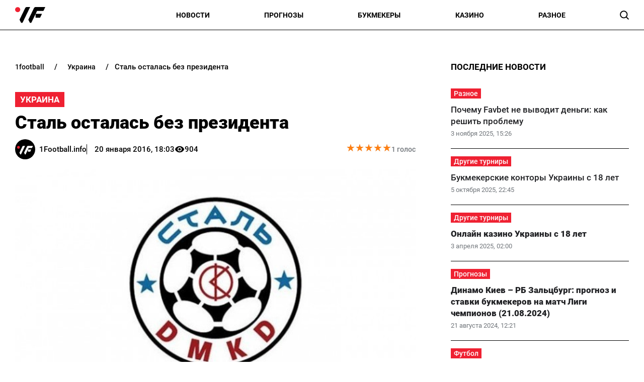

--- FILE ---
content_type: text/html; charset=utf-8
request_url: https://1football.info/bookmaker/6218-stal-ostalas-bez-prezidenta.html
body_size: 19073
content:
<!DOCTYPE html><html lang="ru" prefix="og: https://ogp.me/ns#"><head><meta charset="utf-8"><meta name="viewport" content="width=device-width, initial-scale=1">
    <link rel="preconnect" href="https://www.googletagmanager.com" crossorigin="anonymous">
    <meta name="robots" content="index, follow, max-image-preview:large, max-snippet:-1">
    <link rel="canonical" href="https://1football.info/bookmaker/6218-stal-ostalas-bez-prezidenta.html">
    <title>Сталь осталась без президента - 1Football.info</title>
    <meta name="description" content="18-го января в Днепродзержинске в помещении спорткомплекса Дзержинка состоялось внеочередное собрание ОО ФК Сталь Днепродзержинск, на котором было принято важное решение.">
    <meta name="keywords" content="">
    <meta name="news_keywords" content="сталь, упл">

    <link rel="preload" fetchpriority="high" as="image" href="https://1football.info/data/bookmaker/news_b/ce27081a08d801e9d091648a6cd5e3b7.jpg">
    <link rel="preload" as="image" href="https://1football.info/img/1football-logo.svg">
    <link rel="preload" as="image" href="https://1football.info/img/avatars/1footballavatar.svg">
    <link rel="preload" href="https://1football.info/templates/1football/fonts/Roboto/Roboto-Regular.woff2" fetchpriority="low" as="font" type="font/woff2" crossorigin="anonymous">
    <link rel="preload" href="https://1football.info/templates/1football/fonts/Roboto/Roboto-Medium.woff2" fetchpriority="low" as="font" type="font/woff2" crossorigin="anonymous">
    <link rel="preload" href="https://1football.info/templates/1football/fonts/Roboto/Roboto-Bold.woff2" fetchpriority="low" as="font" type="font/woff2" crossorigin="anonymous">
    <link rel="preload" href="https://1football.info/templates/1football/fonts/Roboto/Roboto-Black.woff2" fetchpriority="low" as="font" type="font/woff2" crossorigin="anonymous">

    <meta name="twitter:card" content="summary_large_image">
    <meta name="twitter:title" content="Сталь осталась без президента">
    <meta name="twitter:description" content="18-го января в Днепродзержинске в помещении спорткомплекса Дзержинка состоялось внеочередное собрание ОО ФК Сталь Днепродзержинск, на котором было принято важное решение.">
    <meta name="twitter:image" content="https://1football.info/data/bookmaker/news_b/ce27081a08d801e9d091648a6cd5e3b7.jpg">
    <meta property="og:url" content="https://1football.info/bookmaker/6218-stal-ostalas-bez-prezidenta.html">
    <meta property="og:title" content="Сталь осталась без президента">
    <meta property="og:description" content="18-го января в Днепродзержинске в помещении спорткомплекса Дзержинка состоялось внеочередное собрание ОО ФК Сталь Днепродзержинск, на котором было принято важное решение.">
    <meta property="og:image" content="https://1football.info/data/bookmaker/news_b/ce27081a08d801e9d091648a6cd5e3b7.jpg">
    <meta property="og:image:secure_url" content="https://1football.info/data/bookmaker/news_b/ce27081a08d801e9d091648a6cd5e3b7.jpg">
    <meta property="og:image:width" content="600">
    <meta property="og:image:height" content="342">
    <meta property="og:type" content="article">
    <meta property="article:published_time" content="2016-01-20T18:03:43+02:00">
    <meta property="article:modified_time" content="2016-01-20T18:03:43+02:00">
    <meta property="article:section" content="Украина">
    <meta property="article:tag" content="Сталь Д">
    <meta property="og:site_name" content="1Football.info">
    <meta property="og:locale" content="ru_UA">
    <meta property="og:locale:alternate" content="uk_UA">
    <link rel="image_src" href="https://1football.info/data/bookmaker/news_b/ce27081a08d801e9d091648a6cd5e3b7.jpg">
    <script type="application/ld+json">[{"@context":"https:\/\/schema.org","@type":"WebSite","name":"1Football","url":"https:\/\/1football.info","inLanguage":"ru","isAccessibleForFree":true,"potentialAction":{"@type":"SearchAction","target":"https:\/\/1football.info\/search?term={search_term_string}","query-input":"required name=search_term_string"},"author":{"@context":"https:\/\/schema.org","@type":"NewsMediaOrganization","name":"1Football","slogan":"Первый футбольный","description":"1Football – Последние свежие новости футбола Украины сегодня. Украинский сайт про футбол, и профессиональный спорт.","url":"https:\/\/1football.info","logo":{"@type":"ImageObject","url":"https:\/\/1football.info\/img\/1football-logo.svg","width":"742","height":"105"},"image":{"@type":"ImageObject","url":"https:\/\/1football.info\/img\/1football-logo.svg","width":"742","height":"105"},"email":"info@1football.info","telephone":"+38-044-534-45-59","address":{"@type":"PostalAddress","addressCountry":"UA","addressLocality":"Киев","postalCode":"03067","streetAddress":"ул. Гарматная, 25"},"contactPoint":{"@type":"ContactPoint","telephone":"+38-044-534-45-59","email":"info@1football.info","contactType":"headquarters","areaServed":"UA","availableLanguage":["uk","ru","en"]},"foundingDate":"2014-01-01","publishingPrinciples":"https:\/\/1football.info\/editorial-policy","actionableFeedbackPolicy":"https:\/\/1football.info\/editorial-policy","correctionsPolicy":"https:\/\/1football.info\/editorial-policy","ethicsPolicy":"https:\/\/1football.info\/editorial-policy","missionCoveragePrioritiesPolicy":"https:\/\/1football.info\/editorial-policy","verificationFactCheckingPolicy":"https:\/\/1football.info\/editorial-policy","unnamedSourcesPolicy":"https:\/\/1football.info\/editorial-policy"},"creator":{"@context":"https:\/\/schema.org","@type":"NewsMediaOrganization","name":"1Football","slogan":"Первый футбольный","description":"1Football – Последние свежие новости футбола Украины сегодня. Украинский сайт про футбол, и профессиональный спорт.","url":"https:\/\/1football.info","logo":{"@type":"ImageObject","url":"https:\/\/1football.info\/img\/1football-logo.svg","width":"742","height":"105"},"image":{"@type":"ImageObject","url":"https:\/\/1football.info\/img\/1football-logo.svg","width":"742","height":"105"},"email":"info@1football.info","telephone":"+38-044-534-45-59","address":{"@type":"PostalAddress","addressCountry":"UA","addressLocality":"Киев","postalCode":"03067","streetAddress":"ул. Гарматная, 25"},"contactPoint":{"@type":"ContactPoint","telephone":"+38-044-534-45-59","email":"info@1football.info","contactType":"headquarters","areaServed":"UA","availableLanguage":["uk","ru","en"]},"foundingDate":"2014-01-01","publishingPrinciples":"https:\/\/1football.info\/editorial-policy","actionableFeedbackPolicy":"https:\/\/1football.info\/editorial-policy","correctionsPolicy":"https:\/\/1football.info\/editorial-policy","ethicsPolicy":"https:\/\/1football.info\/editorial-policy","missionCoveragePrioritiesPolicy":"https:\/\/1football.info\/editorial-policy","verificationFactCheckingPolicy":"https:\/\/1football.info\/editorial-policy","unnamedSourcesPolicy":"https:\/\/1football.info\/editorial-policy"},"publisher":{"@context":"https:\/\/schema.org","@type":"NewsMediaOrganization","name":"1Football","slogan":"Первый футбольный","description":"1Football – Последние свежие новости футбола Украины сегодня. Украинский сайт про футбол, и профессиональный спорт.","url":"https:\/\/1football.info","logo":{"@type":"ImageObject","url":"https:\/\/1football.info\/img\/1football-logo.svg","width":"742","height":"105"},"image":{"@type":"ImageObject","url":"https:\/\/1football.info\/img\/1football-logo.svg","width":"742","height":"105"},"email":"info@1football.info","telephone":"+38-044-534-45-59","address":{"@type":"PostalAddress","addressCountry":"UA","addressLocality":"Киев","postalCode":"03067","streetAddress":"ул. Гарматная, 25"},"contactPoint":{"@type":"ContactPoint","telephone":"+38-044-534-45-59","email":"info@1football.info","contactType":"headquarters","areaServed":"UA","availableLanguage":["uk","ru","en"]},"foundingDate":"2014-01-01","publishingPrinciples":"https:\/\/1football.info\/editorial-policy","actionableFeedbackPolicy":"https:\/\/1football.info\/editorial-policy","correctionsPolicy":"https:\/\/1football.info\/editorial-policy","ethicsPolicy":"https:\/\/1football.info\/editorial-policy","missionCoveragePrioritiesPolicy":"https:\/\/1football.info\/editorial-policy","verificationFactCheckingPolicy":"https:\/\/1football.info\/editorial-policy","unnamedSourcesPolicy":"https:\/\/1football.info\/editorial-policy"},"publishingPrinciples":"https:\/\/1football.info\/editorial-policy","copyrightHolder":{"@type":"NewsMediaOrganization","name":"1Football","url":"https:\/\/1football.info","logo":{"@type":"ImageObject","url":"https:\/\/1football.info\/img\/1football-logo.svg","width":"742","height":"105"}},"copyrightYear":"2014"},{"@context":"https:\/\/schema.org","@type":"Organization","name":"1Football","slogan":"Первый футбольный","description":"1Football – Последние свежие новости футбола Украины сегодня. Украинский сайт про футбол, и профессиональный спорт.","url":"https:\/\/1football.info","logo":{"@type":"ImageObject","url":"https:\/\/1football.info\/img\/1football-logo.svg","width":"742","height":"105"},"image":{"@type":"ImageObject","url":"https:\/\/1football.info\/img\/1football-logo.svg","width":"742","height":"105"},"email":"info@1football.info","telephone":"+38-044-534-45-59","address":{"@type":"PostalAddress","addressCountry":"UA","addressLocality":"Киев","postalCode":"03067","streetAddress":"ул. Гарматная, 25"},"contactPoint":{"@type":"ContactPoint","telephone":"+38-044-534-45-59","email":"info@1football.info","contactType":"headquarters","areaServed":"UA","availableLanguage":["uk","ru","en"]},"foundingDate":"2014-01-01","publishingPrinciples":"https:\/\/1football.info\/editorial-policy"},{"@context":"https:\/\/schema.org","@type":"NewsMediaOrganization","name":"1Football","slogan":"Первый футбольный","description":"1Football – Последние свежие новости футбола Украины сегодня. Украинский сайт про футбол, и профессиональный спорт.","url":"https:\/\/1football.info","logo":{"@type":"ImageObject","url":"https:\/\/1football.info\/img\/1football-logo.svg","width":"742","height":"105"},"image":{"@type":"ImageObject","url":"https:\/\/1football.info\/img\/1football-logo.svg","width":"742","height":"105"},"email":"info@1football.info","telephone":"+38-044-534-45-59","address":{"@type":"PostalAddress","addressCountry":"UA","addressLocality":"Киев","postalCode":"03067","streetAddress":"ул. Гарматная, 25"},"contactPoint":{"@type":"ContactPoint","telephone":"+38-044-534-45-59","email":"info@1football.info","contactType":"headquarters","areaServed":"UA","availableLanguage":["uk","ru","en"]},"foundingDate":"2014-01-01","publishingPrinciples":"https:\/\/1football.info\/editorial-policy","actionableFeedbackPolicy":"https:\/\/1football.info\/editorial-policy","correctionsPolicy":"https:\/\/1football.info\/editorial-policy","ethicsPolicy":"https:\/\/1football.info\/editorial-policy","missionCoveragePrioritiesPolicy":"https:\/\/1football.info\/editorial-policy","verificationFactCheckingPolicy":"https:\/\/1football.info\/editorial-policy","unnamedSourcesPolicy":"https:\/\/1football.info\/editorial-policy"},{"@context":"https:\/\/schema.org","@type":"Article","mainEntityOfPage":{"@type":"WebPage","@id":"https:\/\/1football.info\/bookmaker\/6218-stal-ostalas-bez-prezidenta.html"},"url":"https:\/\/1football.info\/bookmaker\/6218-stal-ostalas-bez-prezidenta.html","inLanguage":"ru","headline":"Сталь осталась без президента","description":"18-го января в Днепродзержинске в помещении спорткомплекса Дзержинка состоялось внеочередное собрание ОО ФК Сталь Днепродзержинск, на котором было принято важное решение.","articleSection":"Украина","image":{"@type":"ImageObject","url":"https:\/\/1football.info\/data\/bookmaker\/news_b\/ce27081a08d801e9d091648a6cd5e3b7.jpg","width":"600","height":"342"},"dateCreated":"2016-01-20T18:03:43+02:00","datePublished":"2016-01-20T18:03:43+02:00","dateModified":"2016-01-20T18:03:43+02:00","isAccessibleForFree":true,"articleBody":"Перед присутствующими выступил вице-президент ФК Сталь Богдан Наполов, который рассказал о том, что Вардан Исраелян не выполняет возложенные на него Уставом клуба обязанности.\n&nbsp;\n&quot;Прежде всего, Исраелян так и не обеспечил финансирование клуба, из-за чего работникам ФК Сталь не выплачены средства за ноябрь и декабрь 2015 г., также у клуба имеются значительные задолженности по выплате премиальных и другие долги. На контакт Исраелян с представителями клуба не идет и всяческим образом препятствует решению вопросов, связанных с дальнейшим функционированием Стали.\n&nbsp;\nЧитайте также: Сталь вышла из отпуска без Мазяра\n&nbsp;\nВ свете всего вышесказанного Богданом Наполовым по итогам собрания было принято решение об освобождении Вардана Исраеляна с должности президента днепродзержинского клуба и исключении из членов Клуба&quot;, - сообщает пресс-служба Стали.\n&nbsp;\nНапомним, днепродзержинский клуб в последнее время испытывает финансовые трудности. Сообщалось, что Сталь может прекратить существование, а уже теперь экс- президент клуба Вардан Исраелян объявил о назначении на должность главного тренера Эрика ван дер Меера.\n","wordCount":149,"author":{"@type":"Person","name":"1Football.info","url":"https:\/\/1football.info\/author\/1football","image":"https:\/\/1football.info\/img\/avatars\/1footballavatar.svg"},"publisher":{"@type":"NewsMediaOrganization","name":"1Football","url":"https:\/\/1football.info","logo":{"@type":"ImageObject","url":"https:\/\/1football.info\/img\/1football-logo.svg","width":"742","height":"105"},"image":{"@type":"ImageObject","url":"https:\/\/1football.info\/img\/1football-logo.svg","width":"742","height":"105"},"email":"info@1football.info","telephone":"+38-044-534-45-59","address":{"@type":"PostalAddress","addressCountry":"UA","addressLocality":"Киев","postalCode":"03067","streetAddress":"ул. Гарматная, 25"},"contactPoint":{"@type":"ContactPoint","telephone":"+38-044-534-45-59","email":"info@1football.info","contactType":"headquarters","areaServed":"UA","availableLanguage":["uk","ru","en"]},"foundingDate":"2014-01-01","publishingPrinciples":"https:\/\/1football.info\/editorial-policy"},"interactionStatistic":{"@type":"InteractionCounter","interactionType":{"@type":"ViewAction"},"userInteractionCount":"904"}},{"@context":"https:\/\/schema.org","@type":"CreativeWorkSeries","name":"Сталь осталась без президента","aggregateRating":{"@type":"AggregateRating","ratingValue":"5","ratingCount":"1","bestRating":"5","worstRating":"1"}},{"@context":"https:\/\/schema.org","@type":"ProfilePage","inLanguage":"ru","mainEntity":{"@type":"Person","name":"1Football.info","url":"https:\/\/1football.info\/author\/1football","image":"https:\/\/1football.info\/img\/avatars\/1footballavatar.svg","@id":"https:\/\/1football.info\/author\/1football","identifier":"2","alternateName":"1football"},"url":"https:\/\/1football.info\/author\/1football"}]</script>
    <link rel="alternate" type="application/rss+xml" title="1Football.info :: лента новостей" href="https://1football.info/rss.ru.xml">
    <link rel="apple-touch-icon" sizes="57x57" href="https://1football.info/templates/1football/fav/apple-icon-57x57.png">
    <link rel="apple-touch-icon" sizes="60x60" href="https://1football.info/templates/1football/fav/apple-icon-60x60.png">
    <link rel="apple-touch-icon" sizes="72x72" href="https://1football.info/templates/1football/fav/apple-icon-72x72.png">
    <link rel="apple-touch-icon" sizes="76x76" href="https://1football.info/templates/1football/fav/apple-icon-76x76.png">
    <link rel="apple-touch-icon" sizes="114x114" href="https://1football.info/templates/1football/fav/apple-icon-114x114.png">
    <link rel="apple-touch-icon" sizes="120x120" href="https://1football.info/templates/1football/fav/apple-icon-120x120.png">
    <link rel="apple-touch-icon" sizes="144x144" href="https://1football.info/templates/1football/fav/apple-icon-144x144.png">
    <link rel="apple-touch-icon" sizes="152x152" href="https://1football.info/templates/1football/fav/apple-icon-152x152.png">
    <link rel="apple-touch-icon" sizes="180x180" href="https://1football.info/templates/1football/fav/apple-icon-180x180.png">
    <link rel="icon" type="image/png" sizes="192x192"  href="https://1football.info/templates/1football/fav/android-icon-192x192.png">
    <link rel="icon" type="image/png" sizes="32x32" href="https://1football.info/templates/1football/fav/favicon-32x32.png">
    <link rel="icon" type="image/png" sizes="96x96" href="https://1football.info/templates/1football/fav/favicon-96x96.png">
    <link rel="icon" type="image/png" sizes="16x16" href="https://1football.info/templates/1football/fav/favicon-16x16.png">
    <meta name="msapplication-TileColor" content="#ffffff">
    <meta name="msapplication-TileImage" content="https://1football.info/templates/1football/fav/ms-icon-144x144.png">
    <meta name="theme-color" content="#ffffff">

<style>@font-face{font-family:Roboto;src:url('/templates/1football/fonts/Roboto/Roboto-BlackItalic.eot');src:local('Roboto Black Italic'),local('Roboto-BlackItalic'),url('/templates/1football/fonts/Roboto/Roboto-BlackItalic.eot?#iefix') format('embedded-opentype'),url('/templates/1football/fonts/Roboto/Roboto-BlackItalic.woff2') format('woff2'),url('/templates/1football/fonts/Roboto/Roboto-BlackItalic.woff') format('woff'),url('/templates/1football/fonts/Roboto/Roboto-BlackItalic.ttf') format('truetype');font-weight:900;font-style:italic;font-display:swap}@font-face{font-family:Roboto;src:url('/templates/1football/fonts/Roboto/Roboto-Bold.eot');src:local('Roboto Bold'),local('Roboto-Bold'),url('/templates/1football/fonts/Roboto/Roboto-Bold.eot?#iefix') format('embedded-opentype'),url('/templates/1football/fonts/Roboto/Roboto-Bold.woff2') format('woff2'),url('/templates/1football/fonts/Roboto/Roboto-Bold.woff') format('woff'),url('/templates/1football/fonts/Roboto/Roboto-Bold.ttf') format('truetype');font-weight:700;font-style:normal;font-display:swap}@font-face{font-family:Roboto;src:url('/templates/1football/fonts/Roboto/Roboto-BoldItalic.eot');src:local('Roboto Bold Italic'),local('Roboto-BoldItalic'),url('/templates/1football/fonts/Roboto/Roboto-BoldItalic.eot?#iefix') format('embedded-opentype'),url('/templates/1football/fonts/Roboto/Roboto-BoldItalic.woff2') format('woff2'),url('/templates/1football/fonts/Roboto/Roboto-BoldItalic.woff') format('woff'),url('/templates/1football/fonts/Roboto/Roboto-BoldItalic.ttf') format('truetype');font-weight:700;font-style:italic;font-display:swap}@font-face{font-family:Roboto;src:url('/templates/1football/fonts/Roboto/Roboto-LightItalic.eot');src:local('Roboto Light Italic'),local('Roboto-LightItalic'),url('/templates/1football/fonts/Roboto/Roboto-LightItalic.eot?#iefix') format('embedded-opentype'),url('/templates/1football/fonts/Roboto/Roboto-LightItalic.woff2') format('woff2'),url('/templates/1football/fonts/Roboto/Roboto-LightItalic.woff') format('woff'),url('/templates/1football/fonts/Roboto/Roboto-LightItalic.ttf') format('truetype');font-weight:300;font-style:italic;font-display:swap}@font-face{font-family:Roboto;src:url('/templates/1football/fonts/Roboto/Roboto-Regular.eot');src:local('Roboto'),local('Roboto-Regular'),url('/templates/1football/fonts/Roboto/Roboto-Regular.eot?#iefix') format('embedded-opentype'),url('/templates/1football/fonts/Roboto/Roboto-Regular.woff2') format('woff2'),url('/templates/1football/fonts/Roboto/Roboto-Regular.woff') format('woff'),url('/templates/1football/fonts/Roboto/Roboto-Regular.ttf') format('truetype');font-weight:400;font-style:normal;font-display:swap}@font-face{font-family:Roboto;src:url('/templates/1football/fonts/Roboto/Roboto-ThinItalic.eot');src:local('Roboto Thin Italic'),local('Roboto-ThinItalic'),url('/templates/1football/fonts/Roboto/Roboto-ThinItalic.eot?#iefix') format('embedded-opentype'),url('/templates/1football/fonts/Roboto/Roboto-ThinItalic.woff2') format('woff2'),url('/templates/1football/fonts/Roboto/Roboto-ThinItalic.woff') format('woff'),url('/templates/1football/fonts/Roboto/Roboto-ThinItalic.ttf') format('truetype');font-weight:100;font-style:italic;font-display:swap}@font-face{font-family:Roboto;src:url('/templates/1football/fonts/Roboto/Roboto-Black.eot');src:local('Roboto Black'),local('Roboto-Black'),url('/templates/1football/fonts/Roboto/Roboto-Black.eot?#iefix') format('embedded-opentype'),url('/templates/1football/fonts/Roboto/Roboto-Black.woff2') format('woff2'),url('/templates/1football/fonts/Roboto/Roboto-Black.woff') format('woff'),url('/templates/1football/fonts/Roboto/Roboto-Black.ttf') format('truetype');font-weight:900;font-style:normal;font-display:swap}@font-face{font-family:Roboto;src:url('/templates/1football/fonts/Roboto/Roboto-MediumItalic.eot');src:local('Roboto Medium Italic'),local('Roboto-MediumItalic'),url('/templates/1football/fonts/Roboto/Roboto-MediumItalic.eot?#iefix') format('embedded-opentype'),url('/templates/1football/fonts/Roboto/Roboto-MediumItalic.woff2') format('woff2'),url('/templates/1football/fonts/Roboto/Roboto-MediumItalic.woff') format('woff'),url('/templates/1football/fonts/Roboto/Roboto-MediumItalic.ttf') format('truetype');font-weight:500;font-style:italic;font-display:swap}@font-face{font-family:Roboto;src:url('/templates/1football/fonts/Roboto/Roboto-Thin.eot');src:local('Roboto Thin'),local('Roboto-Thin'),url('/templates/1football/fonts/Roboto/Roboto-Thin.eot?#iefix') format('embedded-opentype'),url('/templates/1football/fonts/Roboto/Roboto-Thin.woff2') format('woff2'),url('/templates/1football/fonts/Roboto/Roboto-Thin.woff') format('woff'),url('/templates/1football/fonts/Roboto/Roboto-Thin.ttf') format('truetype');font-weight:100;font-style:normal;font-display:swap}@font-face{font-family:Roboto;src:url('/templates/1football/fonts/Roboto/Roboto-Light.eot');src:local('Roboto Light'),local('Roboto-Light'),url('/templates/1football/fonts/Roboto/Roboto-Light.eot?#iefix') format('embedded-opentype'),url('/templates/1football/fonts/Roboto/Roboto-Light.woff2') format('woff2'),url('/templates/1football/fonts/Roboto/Roboto-Light.woff') format('woff'),url('/templates/1football/fonts/Roboto/Roboto-Light.ttf') format('truetype');font-weight:300;font-style:normal;font-display:swap}@font-face{font-family:Roboto;src:url('/templates/1football/fonts/Roboto/Roboto-Italic.eot');src:local('Roboto Italic'),local('Roboto-Italic'),url('/templates/1football/fonts/Roboto/Roboto-Italic.eot?#iefix') format('embedded-opentype'),url('/templates/1football/fonts/Roboto/Roboto-Italic.woff2') format('woff2'),url('/templates/1football/fonts/Roboto/Roboto-Italic.woff') format('woff'),url('/templates/1football/fonts/Roboto/Roboto-Italic.ttf') format('truetype');font-weight:400;font-style:italic;font-display:swap}@font-face{font-family:Roboto;src:url('/templates/1football/fonts/Roboto/Roboto-Medium.eot');src:local('Roboto Medium'),local('Roboto-Medium'),url('/templates/1football/fonts/Roboto/Roboto-Medium.eot?#iefix') format('embedded-opentype'),url('/templates/1football/fonts/Roboto/Roboto-Medium.woff2') format('woff2'),url('/templates/1football/fonts/Roboto/Roboto-Medium.woff') format('woff'),url('/templates/1football/fonts/Roboto/Roboto-Medium.ttf') format('truetype');font-weight:500;font-style:normal;font-display:swap}</style>
<style>
*,body,html{margin:0;padding:0}.wrapper,iframe,img{max-width:100%}.leftColumn,.right_column>section,.widgetLatestNews{box-shadow:var(--shadow_w)}.arlib_row.top a,.breadcrumb{text-overflow:ellipsis;white-space:nowrap}a,a.best_game_info_site_link,a:hover,nav.navbar ul a{text-decoration:none}.colum_widget_block_header span,.footer_lic_p.flp_second,.language.active,li.breadcrumb-item>a::first-letter,nav.navbar ul a{text-transform:uppercase}:root{--max-width-content:1400px;--shadow_w:none;--main_gray:#949494;--main_yellow:#e8e62d;--main_green:#5d810f;--theme-color:#ffffff;--theme-color-2:#ef2132;--border-radius:0;--big-padding:40px}body,html{width:100%;height:100%;font-family:Roboto,serif;font-weight:400;font-size:16px}.bold,.h1,.h2,.h3,.h4,.h5,.h6,h1,h2,h3,h4,h5,h6,nav.navbar ul a{font-weight:700}h1,h2{font-size:24px}*{box-sizing:border-box}a{color:#000}a:hover{color:#646464}p{margin-top:6px;margin-bottom:10px;line-height:1.5}h3{font-size:20px}h4{font-size:16px}img{height:auto}.wrapper{width:var(--max-width-content);margin:0 auto}.main_colum{display:flex;flex-wrap:wrap;justify-content:space-between;margin-top:30px}.btn_see_all_sidebar,.main_colum_text_block,.right_column .best_game_info_link{width:100%}.main-container{width:100%;margin:0 auto;position:relative}.leftColumn{width:calc(70% - var(--big-padding));padding:0 30px 20px;background:#fff;border-radius:var(--border-radius);margin-bottom:20px}.breadcrumb,.top-nav .menu-btn:checked~.menu-icon .navicon{background:0 0}.right_column{width:30%;padding:15px 30px 15px 0}header{border-bottom:1px solid #000;display:block;height:60px}.top-nav .menu{list-style:none;overflow:hidden;display:flex;flex-direction:column;align-items:center;width:100%;max-height:0;transition:max-height .2s ease-out}.top-nav .logo{display:inline-block;width:150px}.top-nav .menu-icon{cursor:pointer;display:inline-block;padding:10px 0 10px 20px}.top-nav .menu-icon .navicon{background:#000;display:block;height:2px;position:relative;width:1.425rem}.top-nav .menu-icon .navicon:after,.top-nav .menu-icon .navicon:before{background:#000;content:"";display:block;height:100%;position:absolute;transition:.2s ease-out;width:100%}.top-nav .menu-icon .navicon:before{top:7px}.top-nav .menu-icon .navicon:after{top:-7px}.top-nav .menu-btn{display:none}.top-nav .menu-btn:checked~.menu{max-height:90vh;border-radius:0;display:block}.top-nav .menu-btn:checked~.menu-icon .navicon:before{transform:rotate(-45deg)}.top-nav .menu-btn:checked~.menu-icon .navicon:after{transform:rotate(45deg)}.top-nav .menu-btn:checked~.menu-icon:not(.steps) .navicon:after,.top-nav .menu-btn:checked~.menu-icon:not(.steps) .navicon:before{top:0}nav.navbar{display:flex;justify-content:space-between;align-items:center;height:60px;max-width:var(--max-width-content);margin:0 auto;width:100%;padding:0 30px}.navbar-brand,nav.navbar ul li{align-items:center;display:flex}.footer .wrapper,nav.navbar ul{display:flex}nav.navbar ul li{list-style:none;padding:0;text-align:center;justify-content:space-between}nav.navbar ul a{font-size:14px;width:100%;text-align:left;text-wrap:nowrap}.language-switch{gap:10px}.language.active{display:flex;font-size:14px;color:#a4a4a4}.searchMenu{height:24px;width:31px;display:flex;align-items:center;justify-content:center;margin:0}.searchMenu svg{height:18px;width:18px}.top-information p,nav.navbar #navbarDropdown{margin:0}button.header_search_form_btn{width:55px;background:var(--theme-color);border-radius:0 8px 8px 0;margin-left:-5px;color:#fff;border:1px solid #000;height:100%}button.header_search_form_btn svg{width:16px}.dropdown-menu.search_panel{position:absolute;top:82px;z-index:1000;float:left;min-width:10rem;font-size:1rem;color:#5279a0;text-align:left;list-style:none;background-clip:padding-box;padding:0;border-radius:var(--border-radius);display:none;height:43px;border:none;margin-left:-182px}.btn_see_all:hover,.right_column .sidebar_exclusive .arlib_row a{color:var(--theme-color-2)}.colum_widget_block_header,.news_list_block .arlib,.right_column>section,.widgetLatestNews{border-radius:var(--border-radius)}.dropdown-menu.search_panel.show{display:block}.right_column .best_game_logo_link,form.header_search_form{height:100%}.input-group{position:relative;display:-ms-flexbox;display:flex;-ms-flex-wrap:wrap;flex-wrap:wrap;-ms-flex-align:stretch;align-items:stretch;width:100%;height:100%}input#search_input_menu2{width:180px;padding-left:15px;height:43px}form.header_search_form>.input-group{flex-wrap:nowrap}.colum_widget_block_header{font-weight:500;display:flex;font-size:28px;height:56px;align-items:center;justify-content:space-between;width:100%}.colum_widget_block_header span{color:#000;text-align:center;font-weight:700;min-height:30px;display:flex;align-items:center;justify-content:center;font-size:17px;position:relative;z-index:2}.colum_widget_block_header span:after{display:block;width:100%;height:40%;position:absolute;z-index:-1;bottom:10%}.right_column>section{background:#fff;padding:0}.right_column .authors{display:flex;flex-wrap:wrap;margin:-10px}.right_column .authors a{position:relative;display:flex;align-items:center;justify-content:center;overflow:hidden;height:50px;width:50px;min-width:50px;min-height:50px;border-radius:100%;margin:10px}.right_column .authors a img{height:100%;width:100%}.main_colum_breadcrumbs{max-width:100%;margin-bottom:15px;padding:8px 0 15px;color:#000;margin-top:25px}.breadcrumb,.breadcrumb-item+.breadcrumb-item,a.arlib_img_blk,li.breadcrumb-item:first-child a{padding-left:0}.breadcrumb{margin-bottom:0;flex-wrap:nowrap;overflow:hidden;padding-right:0;display:flex;align-items:center}li.breadcrumb-item{display:flex;font-size:15px;align-items:center;font-weight:500}li.breadcrumb-item:last-child,li.breadcrumb-item:last-child span{white-space:nowrap;overflow:hidden;text-overflow:ellipsis;padding-right:0;color:#000}li.breadcrumb-item>a{color:#000;text-transform:lowercase;padding:2px 8px;font-size:14px;border-radius:0}.breadcrumb-item+.breadcrumb-item::before{content:"/";display:block;font-size:15px;padding:0 12px;font-weight:500}.main_data_conteiner{max-width:var(--max-width-content);margin-right:auto;margin-left:auto}.widgetLatestNews{background:#fff}.news_list_block{display:flex;flex-wrap:wrap;justify-content:flex-start;gap:2%}.news_list_block .arlib{width:32%;margin:0 0 10px;overflow:hidden}.arlib_info_wrap{display:flex;flex-direction:column-reverse;width:100%}.arlib_date,.arlib_row.top{font-size:13px;display:inline-block}a.arlib_img_blk{height:150px;padding-right:0;position:relative;display:flex;align-items:center;justify-content:center;overflow:hidden;margin-bottom:15px}.arlib_row.top a,a.arlib_title{margin-bottom:5px;font-weight:500}img.arlib_img{position:absolute;object-fit:cover;height:100%;width:100%;-webkit-transition:.4s;-moz-transition:.4s;-o-transition:.4s;transition:.4s}img.arlib_img:hover{height:120%;width:120%}.arlib_row.top{margin-right:8px;order:1;margin-bottom:6px}.arlib_date{color:#70757a;left:0;line-height:16px;padding-top:2px;height:22px}a.arlib_title{color:#202124;font-size:17px;line-height:140%;display:block;grid-column:1/span 2;grid-row:row 2}.sbnews_arlib .exclusive a.arlib_title,.sbnews_arlib .hot a.arlib_title{font-weight:800}.sbnews_arlib .exclusive a.arlib_title span{background:var(--theme-color);color:#000;font-weight:700;line-height:125%;box-shadow:8px 0 0 0 var(--theme-color),-8px 0 0 0 var(--theme-color);margin-left:8px;-webkit-box-decoration-break:clone;box-decoration-break:clone}.sbnews_arlib .arlib.exclusive{flex-direction:column}.sbnews_arlib .arlib_img_blk.articleImg{height:200px;width:100%;margin-bottom:15px}.arlib_row.top a{font-size:14px;text-align:center;display:flex;align-items:center;justify-content:center;position:relative;z-index:2;max-width:fit-content;min-width:50px;background:var(--theme-color-2);color:#fff;padding:2px 6px}.widgetLatestNews.gambling{display:flex;flex-wrap:wrap}.widgetLatestNews.gambling .sbnews_arlib{display:grid;gap:15px;grid-template-columns:1fr 1fr 1fr}.widgetLatestNews.gambling .btn_see_all_sidebar_container{height:56px;width:fit-content;margin:0 0 0 auto}.widgetLatestNews.gambling .btn_see_all.btn_see_all_sidebar{width:100%;height:auto;border:none;width:fit-content}.widgetLatestNews.gambling a.arlib_img_blk{height:200px}.right_column .arlib{display:flex;flex-direction:row-reverse;border-bottom:1px solid #000;margin:0;align-items:center;justify-content:space-between;padding:15px 0;transition:.4s}.right_column .sidebar_exclusive .arlib:hover{background:#f5f5f5}.right_column a.arlib_img_blk{height:100px;width:100px;min-width:100px;min-height:100px;border-radius:var(--border-radius);margin-bottom:0}.right_column .arlib_info_wrap{padding:0 15px 0 0}.arlib_title{font-size:18px}.right_column .arlib_row.top{display:flex;justify-content:space-between;align-items:center}.right_column .arlib_date{padding:0}.right_column .arlib_row.top a{position:relative;display:block;min-width:48px}.right_column .sidebar_authors .arlib{flex-direction:column;border:1px solid #d9d9d9;border-radius:var(--border-radius);padding:0;margin:0 0 20px}.right_column .sidebar_authors .arlib .arlib_info_wrap{padding-right:15px;padding-left:15px}.right_column .sidebar_authors a.arlib_img_blk{height:190px;padding-left:0;padding-right:0;border-radius:var(--border-radius);position:relative;display:flex;align-items:center;justify-content:center;overflow:hidden;margin-bottom:12px;width:100%}.right_column .sidebar_authors .colum_widget_block_header span{border-bottom:none}.right_column .sidebar_authors .arlib_author{width:100%;height:40px;z-index:2;display:flex;justify-content:space-between;padding:0 15px;align-items:end;margin-bottom:2px}.right_column .sidebar_authors .arlib_author .author_name{height:40px;display:flex;align-items:center;font-weight:500;font-size:14px}.right_column .sidebar_authors .arlib_author .author_name:after{content:" ";width:7px;height:7px;border-radius:100%;background:var(--theme-color);margin-left:10px;display:flex;align-items:center}.right_column .sidebar_authors .arlib_author img{display:block;border-radius:100%;border:2px solid var(--theme-color);padding:6px;background:#fff;width:80px;height:80px;margin-bottom:10px}.right_column .sidebar_authors a.arlib_title{margin-bottom:15px;font-size:18px;font-weight:700}.right_column .sidebar_authors .arlib_date{margin-bottom:15px}.footer{font-size:14px;font-weight:400;color:#fff;width:100%;margin:15px auto 0;padding:50px 0;background:#000}.social{display:flex;gap:15px}.footer_left{width:50%;padding:0 20px 0 10px}.footer_logo_row{margin-bottom:15px;display:flex;gap:35px;align-items:center}.footer_right{display:flex;justify-content:space-between;width:48%;padding:0 10px 0 0}.footer a{margin:5px 0;display:block;font-weight:500;color:#fff}.footer_li{list-style:none}.footer_lic_block{color:#fff;padding:20px 0 0;font-size:14px;border-radius:8px}.footer_lic_21{gap:10px;align-items:center;margin:0 auto 15px;justify-content:center;display:flex}.footer_lic_21>span{display:flex;border:3px solid #f22727;width:50px;height:50px;align-items:center;justify-content:center;border-radius:50%;font-size:18px;font-weight:600;min-width:50px}.footer_lic_partners{display:flex;justify-content:center;gap:34px;align-items:center}.footer_lic_p.flp_second{display:flex;justify-content:center;margin-bottom:20px}@media (max-width:992px){.footer_lic_partners{flex-wrap:wrap;gap:10px}}.btn_see_all{border-radius:var(--border-radius);height:44px;font-size:16px;display:flex;align-items:center;justify-content:center;font-weight:700;width:100%;border:2px solid #000;background:var(--theme-color);color:#000}.btn_see_all_main_container,.btn_see_all_sidebar_container{height:80px;align-items:center;display:flex;width:100%}.btn_see_all:hover{border:2px solid var(--theme-color-2);background:#fff}.btn_see_all_sidebar_container{margin-top:10px}.btn_see_all_short{font-size:17px}a.colum_widget_block_link_green{color:#7a95b1;border-radius:4px;min-width:145px;height:34px;display:flex;align-items:center;justify-content:center;font-size:13px;font-weight:500;max-width:80%;background:#e1e7ed;margin-right:0;margin-left:auto;width:fit-content;padding:0 15px}a.colum_widget_block_link_green:hover{color:#555}.best_game_grid_block{display:flex;flex-wrap:wrap;width:100%;margin:0 auto}.best_game_grid{margin-bottom:15px;padding:16px 0;gap:0;display:flex;flex-direction:column;width:100%}.best_game_row{font-weight:500;display:grid;grid-template-columns:180px 160px 1fr 1fr;padding:20px;border:1px solid #3c3c3c;border-radius:5px;align-items:center;text-align:center;position:relative;column-gap:20px;grid-template-columns:200px 1.2fr 1fr}.best_game_top_img{position:absolute;z-index:2;width:75px;top:5px;left:5px}.best_game_left>*,.best_game_right>*{align-items:center;display:flex;justify-content:center;align-self:center;justify-self:center}.best_game_left{display:grid;border-radius:5px;padding:5px;position:relative;grid-row:1/3;grid-template-columns:1fr;display:flex;flex-direction:column;gap:15px}.best_game_logo_link{width:100%;height:85px;border-radius:5px;display:flex}.best_game_logo_img{width:55%}.best_game_right{padding:0 10px;display:grid;grid-template-columns:1fr 1fr 1fr}.best_game_rating{display:flex;flex-direction:column;font-size:20px;font-weight:500;justify-content:flex-end;align-items:flex-start;grid-column:2/3;gap:3px;height:100%;margin-bottom:5px}.best_game_title{width:100%;display:flex;font-size:18px;align-items:center;justify-content:center}.best_game_title:before{content:" ";display:block}.best_game_row .star-ratings-css-top{background-image:url(/img/tpl/1football-star-yellow.svg),url(/img/tpl/1football-star-yellow.svg),url(/img/tpl/1football-star-yellow.svg),url(/img/tpl/1football-star-yellow.svg),url(/img/tpl/1football-star-yellow.svg);display:block;width:82px;background-size:16px;height:16px;line-height:100%;background-repeat:no-repeat,no-repeat,no-repeat,no-repeat,no-repeat;background-position:0 top,16px top,32px top,48px top,64px top}.best_game_row .best_game_rating_stars_blk{display:flex;font-size:17px;gap:6px;align-items:center;height:22px}.best_game_bonus{height:100%;padding:0;border-radius:5px;display:flex;width:100%;gap:5px;margin:0 auto;grid-column:2/3;max-width:100%;font-size:20px;grid-row-start:2;grid-row-end:3;border:0;flex-direction:column;justify-content:center;align-items:center;text-align:center}.best_game_bonus_desc{width:100%;text-align:center;font-size:18px;margin-bottom:5px}.best_game_bonus_1{text-align:center;width:100%;font-size:22px;font-weight:700;color:#fac917}.best_game_advantages_row{grid-column:2/3;grid-row:1/3;display:flex;align-items:flex-start;justify-content:flex-start;align-self:center}.best_game_links_row{grid-column:3/4;grid-row:2/3;display:flex;justify-content:space-between}.htmlContent .best_game_advantages_lst{margin-left:0;display:flex;flex-direction:column;gap:0}ul.best_game_advantages_lst li{list-style:none;font-size:15px;display:flex;gap:8px;line-height:125%;margin:5px 0;font-weight:400;text-align:left}.best_game_info{display:flex;flex-wrap:wrap;text-align:center;gap:8px;align-items:center;justify-content:center;height:100%;grid-column:3/4;grid-row:1/2}.best_game_info_lic{width:100%;line-height:110%;display:flex;align-items:center;justify-content:center;padding:0;overflow:hidden;background:#373737;margin:0 auto 20px;max-width:86%;border-radius:0 0 30px 30px;height:24px;display:flex;align-items:center;font-size:13px;color:#fff}.best_game_grid .best_game_info_link{width:44px;height:44px;background:0 0;display:flex;align-items:center;justify-content:center;border:1px solid #9b9b9b;border-radius:5px;order:2}a.best_game_info_site_link{color:#fff;background:var(--theme-color-2);font-size:15px;font-weight:500;height:44px;display:flex;align-items:center;justify-content:center;justify-self:start;min-width:70px;border-radius:5px;order:3;max-width:calc(100% - 62px);width:100%;border:0;border-bottom:0}a.best_game_info_site_link:hover{color:#fff;background:#252525;border:1px solid #252525}.right_column .best_game_grid{background:0 0;padding:0;gap:0;margin-top:15px;margin-bottom:0}.right_column .best_game_row{padding:15px 0;height:auto;flex-wrap:wrap;gap:0;background:0 0;display:grid;grid-template-columns:100px 1fr;position:relative;color:#000;border-radius:0;border:0;border-bottom:1px solid #000;column-gap:16px;align-items:center}.right_column .best_game_row:first-child{border-top:1px solid #000}.right_column .best_game_left{width:100%;grid-column-start:1;grid-column-end:2;grid-row-start:1;grid-row-end:4;height:140px;padding:0;overflow:hidden;display:flex;align-items:center;justify-content:center;max-height:100%;z-index:1;border:0}.right_column .best_game_logo_img{width:65%}.right_column .best_game_rating{width:100%;grid-column-start:2;grid-column-end:3;grid-row-start:1;grid-row-end:2;align-items:center;justify-content:space-between;text-align:center;display:flex;gap:0;flex-direction:row;height:22px;font-weight:700}.right_column .best_game_title{width:100%;display:flex;font-size:17px;align-items:center;justify-content:flex-start}.right_column .best_game_rating_stars_blk{display:flex;font-size:17px;gap:6px;align-items:center;height:22px;width:100%;justify-content:flex-end;font-weight:700}.right_column .best_game_bonus{max-width:100%;background:0 0;padding:0;gap:0;grid-column-start:2;grid-column-end:3;grid-row-start:2;grid-row-end:3;border:0;flex-direction:column;font-size:15px;height:44px;font-weight:700}.right_column .best_game_bonus_desc{color:#000;width:100%;text-align:left;font-size:16px}.right_column .best_game_bonus_1{width:100%;text-align:left}.right_column .best_game_info{width:100%;justify-content:space-between;grid-column-start:2;grid-column-end:3;grid-row-start:3;grid-row-end:4;gap:8px;margin-bottom:-6px;display:grid;grid-template-columns:64px 1fr;border-bottom:0}.right_column a.best_game_info_site_link{max-width:100%;width:100%}.right_column .best_game_info_lic{order:3}.shortcode a,.shortcode a.best_game_logo_link{border-bottom:0}.shortcode_widget_header{font-size:18px;margin-bottom:10px;display:block;font-weight:500}.shortcode .best_game_right{grid-template-columns:60px 1fr 60px 1fr}.shortcode .best_game_right>*{justify-self:center}.tpl_one_news_mc_green_line{width:100px;height:3px;background:var(--main_green);margin:15px 0}.tpl_one_news_mc_text_read_other{display:flex;border-radius:var(--border-radius);position:relative;padding:25px;align-items:center;margin:25px auto;border:1px solid #000;max-width:650px}a.tpl_one_news_read_other_img_block{border-radius:var(--border-radius);width:125px;height:125px;position:relative}.tpl_one_news_read_other_img_block .tpl_one_news_mc_text_read_other_img{z-index:3;padding:0;margin:0;min-width:100%;min-height:100%;position:absolute;object-fit:cover;border-radius:5px}.tpl_one_news_mc_text_read_other_left{font-weight:500;display:flex;flex-direction:column;align-items:flex-start;justify-content:center;padding-right:30px}.tpl_one_news_mc_text_read_other_right{font-weight:500;display:flex;flex-direction:column;align-items:flex-start;justify-content:center;padding-left:10px}.tpl_one_news_mc_text_read_other_text{display:-webkit-box;-webkit-box-orient:vertical;-webkit-line-clamp:4;max-height:96px;overflow:hidden;font-size:16px}.shortcode .tpl_one_news_mc_text_read_other_text a{color:#000;text-decoration:none;font-size:18px;border-bottom:0}.tpl_one_news_mc_text_read_other_link{font-size:18px;color:#000;text-transform:uppercase;font-weight:700;padding:0;position:relative;z-index:2;margin-bottom:10px}.tpl_news_filter,.tpl_one_news_mc_tags{display:flex;align-items:flex-start;flex-wrap:wrap;width:80%;margin:20px auto 0}.tpl_news_filter{margin:15px 0}.tpl_news_filter>a,.tpl_one_news_mc_tag.current,.tpl_one_news_mc_tags>a{margin-right:10px}.tpl_one_news_mc_tags>a:last-child{margin-right:0}.tpl_one_news_mc_tag{font-size:13px;background:#242424;padding:6px 10px;color:var(--theme-color);width:max-content;margin-bottom:8px;white-space:nowrap;font-weight:500;height:24px;display:flex;align-items:center}.tpl_one_news_mc_tag.current,.tpl_one_news_mc_tag:hover{background:#303030;color:#fff}.fcmi_all_pagination{justify-content:center;display:flex;padding:25px 0 0}.fcmi_all_pagination>span{height:34px;display:flex;align-items:center;justify-content:center;margin:0 5px;border-radius:4px;color:#1c1e21;background:#e4e6eb;font-size:13px;font-weight:500;width:auto;min-width:28px}.fcmi_all_pagination>span.active{color:#000;background:var(--theme-color)}.seo_content{padding:0 30px;margin-bottom:40px}@media (min-width:1160px){.top-nav li{margin:0}.top-nav .menu{width:auto;max-height:none;flex-direction:row;flex-grow:5;justify-content:space-between;max-width:calc(100% - 320px);gap:3px}.top-nav .menu-icon{display:none}}@media (max-width:1160px){nav.navbar{flex-wrap:wrap;padding:0 15px;height:52px;position:fixed;z-index:99999;top:0;display:flex;align-items:center;background:#fff}.top-nav .menu{background:#0c1219;border-radius:0 0 8px 8px;width:100%;border-top:0;margin-top:0;display:block;height:85vh}nav.navbar ul li{padding:0;padding:0 var(--big-padding)}nav.navbar ul li:first-child{padding-top:30px}nav.navbar ul a{font-size:18px;padding:15px 0;display:block;color:#fff;font-weight:500;border-bottom:1px solid #474747}a.navbar-brand{display:flex;align-items:center;height:50px}a.navbar-brand img{max-width:100%}nav.navbar #navbarDropdown{margin:8px 0 0;padding:0;border-bottom:0}.searchMenuLi{position:absolute;right:48px;top:10px}.searchMenuLi img{width:22px;height:22px}.dropdown-menu.search_panel{top:49px;margin-left:0;right:-60px}}@media (min-width:1360px){.top-nav .menu{width:auto;max-height:none;flex-direction:row;flex-grow:5;justify-content:flex-end;max-width:calc(100% - 300px);gap:34px}}@media (max-width:840px){:root{--big-padding:20px}.shortcode .tpl_one_news_mc_text_read_other_text a,.tpl_one_news_mc_text_read_other_link,body,html{font-size:16px}.main_colum_text_block{border-bottom:3px solid #000;padding-bottom:20px}li.breadcrumb-item{font-size:15px}.main_colum_breadcrumbs{margin-top:10px;margin-bottom:0}.sbnews_arlib .exclusive a.arlib_title span{line-height:150%}.widgetLatestNews.gambling .sbnews_arlib{grid-template-columns:1fr}.colum_widget_block_header span{font-size:18px;padding-left:10px}.best_game_row .star-ratings-css-top{display:block;width:17px;background-size:contain;height:15px;line-height:100%;background-repeat:no-repeat;background-image:url(/img/tpl/1football-star-yellow.svg)}.shortcode .best_game_row{grid-template-columns:1fr 1fr;padding:15px}.shortcode .best_game_left{flex-direction:column;height:150px;padding-bottom:10px}.shortcode .best_game_right{grid-template-columns:60px 1fr}.right_column .arlib_date,.tpl_one_news_mc_text_read_other_text{font-size:14px}.tpl_one_news_mc_text_read_other_left{padding-right:15px}.leftColumn,.right_column{padding:0 15px;width:100%}.leftColumn,.right_column>section,.widgetLatestNews{box-shadow:none}.main_colum{flex-direction:column;margin-top:10px;background:#fff}.widgetLatestNews .arlib_info_wrap{display:flex;width:100%;flex-direction:column;padding-top:0}.news_list_block .arlib{width:100%;max-width:100%}.widgetLatestNews .news_list_block .arlib{width:100%;display:flex;margin:0 0 25px;border-bottom:1px solid #000;padding:0 0 25px;box-sizing:border-box;flex-direction:column}.news_list_block .arlib:last-child{margin-bottom:0}a.arlib_title{font-size:17px}a.arlib_img_blk{height:200px}.tpl_news_filter,.tpl_one_news_mc_tags{width:100%}.footer{flex-direction:column}.footer .wrapper{flex-direction:column;padding:0 20px 20px}.footer_left{width:100%;padding:0;margin-bottom:25px}.footer_right{width:100%;flex-wrap:wrap;justify-content:space-between}.footer_right_l_col{width:47%}.footer_right_l_col:last-child{width:100%;margin-top:25px}.footer a{margin:0}.footer_li{margin:10px 0;line-height:19px}.best_game_sec .colum_widget_block_header span{justify-content:center}.shortcode{display:flex;flex-wrap:wrap;width:100%;margin:0 auto}.shortcode.tpl_one_news_mc_text_read_other{padding:15px;flex-wrap:nowrap;margin:25px 0}a.tpl_one_news_read_other_img_block,a.tpl_one_news_read_other_img_block .tpl_one_news_mc_text_read_other_img{width:110px;height:110px}.best_game_grid{padding:0;width:100%;gap:0;margin:15px 0}.best_game_row{padding:15px;height:auto;flex-wrap:wrap;gap:0;display:grid;grid-template-columns:110px 1fr;column-gap:15px;position:relative;border:1px solid #d3d3d3;border-radius:15px;grid-template-columns:1fr 1fr}.best_game_row:last-child{border-bottom:0}.best_game_left{width:100%;grid-column-start:1;grid-column-end:2;grid-row-start:1;grid-row-end:2;height:140px;padding:0;display:flex;align-items:center;justify-content:center;max-height:100%;z-index:1;border:0;gap:10px;border-bottom:1px solid #ddd;border-radius:0}.best_game_logo_link{height:100%;border-radius:5px;display:flex;align-items:center;justify-content:center}.best_game_logo_img{width:65%}.best_game_title{display:flex;font-size:17px;align-items:center;width:100%;color:#ef2132;font-weight:600}.best_game_rating{width:100%;align-items:center;justify-content:center;display:flex;gap:10px;flex-direction:column;height:50px;text-align:center}.best_game_bonus{max-width:100%;font-size:16px;grid-row-start:2;grid-row-end:3;border:0;flex-direction:column;justify-content:center;align-items:center;text-align:center}.best_game_bonus_desc{width:100%;text-align:center;font-size:18px;margin-bottom:5px}.best_game_bonus_1{text-align:center;width:100%;font-size:22px;font-weight:700;color:#fac917}.best_game_info{width:100%;grid-column-start:2;grid-column-end:3;grid-row-start:1;grid-row-end:2;gap:8px;border-bottom:1px solid #ddd;border-radius:0;padding-bottom:10px;text-align:center;justify-content:center;align-items:center}.best_game_advantages_row{grid-column-start:1;grid-column-end:2;grid-row-start:2;grid-row-end:3;justify-content:flex-start;text-align:left;padding:10px 0}.htmlContent .best_game_advantages_lst{margin-left:0;display:flex;flex-direction:column;gap:0}ul.best_game_advantages_lst li{list-style:none;font-size:14px;display:flex;gap:8px;line-height:125%;margin:5px 0}.best_game_links_row{display:flex;justify-content:space-between;padding:10px 0;grid-column:2/3;grid-row:2/3}.best_game_info_link{order:1;width:50px}a.best_game_info_site_link{order:2;max-width:calc(100% - 56px);width:100%;font-size:15px}.best_game_top_img{position:absolute;z-index:2;width:75px;top:20px;left:-5px}.best_game_info_lic{background:#373737;margin:0 auto 20px;max-width:86%;border-radius:0 0 30px 30px;padding:0;height:24px;display:flex;align-items:center;font-size:13px;color:#fff}}.top-information{display:grid;align-items:center;gap:10px;font-size:12px;color:#6b6b6b;border:1px solid #ffdbde;padding:2px 4px;border-radius:5px;background:#fff4f5;margin:0 0 5px;text-align:center;line-height:115%}.m_top_15{margin-top:15px}.m_bottom_10{margin-bottom:10px}
.short-ch-freespin-1 a.short-ch-freespin-1-btn.green,.short-ch-register-1{color:#fff;background:var(--main_green)}.htmlContent{display:inline-block;width:100%;font-size:18px}.htmlContent b,.htmlContent strong{font-weight:600}.htmlContent h2,.htmlContent h2 b,.htmlContent h2 strong{font-size:24px;font-weight:800}.htmlContent h3,.htmlContent h3 b,.htmlContent h3 strong{font-size:20px;font-weight:700}.htmlContent ol,.htmlContent ul{margin-left:60px}.htmlContent li{margin:7px 0;line-height:1.5}.htmlContent li::marker{font-weight:600}table.props{min-width:70%;margin:0 auto 20px}@media (max-width:768px){table.props{min-width:100%}}table.props *{font-size:14px}table.props td{padding:10px;border-top:1px solid #ccc;border-bottom:1px solid #ccc}.htmlContent table th,table.props tr td:first-of-type{font-weight:600}table.props td+td{padding-left:10px;min-width:130px}table.props td p{margin-top:0;margin-bottom:0}.htmlContent table{min-width:70%;text-align:left;border-collapse:collapse;margin:25px auto;width:100%}.htmlContent table tr{height:27px;border-bottom:1px solid #cfcfcf}.htmlContent table td,.htmlContent table th{padding:10px}.htmlContent blockquote{font-size:18px;font-style:italic;line-height:1.5;position:relative;margin-top:30px;margin-left:0;margin-bottom:20px;padding-top:22px;font-weight:400}.htmlContent blockquote p:first-child:before{display:block;margin-left:40px;margin-top:30px;height:12px}.htmlContent blockquote:before{font-style:normal;content:"\201c";font-size:54px;width:70px;height:0;line-height:48%;top:0;color:#000;font-weight:600;display:block;background:var(--theme-color-2);position:absolute;bottom:0;left:0;background-size:50%;padding-bottom:15px;padding-left:15px}.htmlContent blockquote:after{content:" ";display:block;max-width:100%;width:220px;margin-top:10px;height:2px;background:#000}.htmlContent a{border-bottom:2px solid var(--theme-color-2);font-weight:600}.htmlContent .list-pros-styled-block{margin-bottom:30px;display:grid;grid-template-columns:1fr 1fr;grid-gap:15px}@media (max-width:992px){.htmlContent .list-pros-styled-block{grid-template-columns:1fr;grid-gap:0px}}.htmlContent .list-pros-styled-column{box-shadow:var(--shadow_w);padding:15px;border-radius:var(--border-radius);margin-bottom:15px}.htmlContent .list-pros-styled-header{font-weight:500;text-align:center;border-bottom:1px solid #d5d5d5;padding-bottom:8px;margin-bottom:8px}.htmlContent .list-pros-styled-block li{list-style:none;padding-left:12px;display:flex;align-items:center;margin:10px 0;line-height:115%}.htmlContent .list-pros-styled-block li:before{display:flex;align-items:center;justify-content:center;margin-right:10px;border:1px solid;width:16px;height:16px;border-radius:100%;min-width:16px;min-height:16px}.htmlContent .list-pros-styled-block .plus li:before{content:"\002B";color:#2eb875}.htmlContent .list-pros-styled-block .minus li:before{content:"\2212";color:#f62144}.htmlContent table.home_bg_table_gap{border-spacing:8px;border:none;width:100%;border-collapse:inherit;font-size:16px}.htmlContent table.home_bg_table_gap td{border:1px solid #000;padding:15px 20px;border-radius:4px;background:#fff}.htmlContent table.home_bg_table_gap td:first-child{font-weight:500}.htmlContent table.gradient-border td,.htmlContent table.gradient-border th{border:1px solid #b7b7b7;padding:8px;font-size:14px}.short-ch-freespin-1,.short-ch-register-1{border-radius:8px;display:flex;width:100%}@media (max-width:840px){.htmlContent ol,.htmlContent ul{margin-left:30px}.htmlContent,.htmlContent blockquote{font-size:1.088rem}.htmlContent.seo_content{padding:0 17px;border-bottom:unset}.htmlContent table.home_bg_table_gap{border-spacing:8px;border:none;width:calc(100% + 16px);border-collapse:inherit;font-size:16px;margin:0 -8px}.htmlContent table.gradient-border{background:#fff;position:relative;border-radius:0;max-width:calc(100% + 20px);overflow-x:scroll;display:block;overflow-y:hidden;margin:25px 0;height:auto;font-size:13px}.htmlContent table.gradient-border tbody{overflow-x:scroll;display:block}.htmlContent table.gradient-border tbody:after{content:'';position:absolute;right:0;top:0;height:100%;background:linear-gradient(90deg,transparent,#00000085);border-radius:0;z-index:1;background-size:300% 300%;width:12px;border-right:1px solid #b7b7b7}.htmlContent table.gradient-border tbody:target{animation-play-state:running}}.short-ch-register-1{font-size:15px;font-weight:500;height:42px;padding:8px 10px 8px 17px;text-align:center;align-items:center;justify-content:center;max-width:240px;margin:20px auto}.short-ch-register-1:hover{color:#000}.short-ch-freespin-1{margin-top:15px;background:#fff;border:2px solid var(--main_green);padding:10px 15px 0;font-size:16px;font-weight:600;justify-content:space-between;min-height:60px;align-items:center;margin-bottom:15px;flex-wrap:wrap}.short-ch-freespin-1 .short-ch-freespin-1-row1{overflow-wrap:anywhere;display:flex;align-items:center;flex-grow:2;margin:0 auto;text-align:center;justify-content:center;padding-bottom:15px}.short-ch-freespin-1 .short-ch-freespin-1-row2{min-width:230px;display:flex;align-items:center;justify-content:space-between;flex-grow:2;margin:0 auto;padding-bottom:10px;width:100%;text-align:center;justify-content:center}.short-ch-freespin-1 a.short-ch-freespin-1-btn{padding:6px 15px;border-radius:15px;white-space:nowrap;min-width:200px}.shortcode.football-fixtures-list,.shortcode.football-standing-list{margin:0 auto}.shortcode.football-standing-list h2+h3{margin-top:10px}
.tpl_one_news_main_h1{font-size:36px;margin-bottom:12px;display:block;line-height:118%;font-weight:800}.tpl_one_news_author{display:flex;align-items:center;margin:0;background:#fff;color:#000;float:left;width:fit-content}.tpl_one_news_author img{border-radius:100%;margin-right:8px}.tpl_one_news_mc_rating_stars.newsRait{font-size:14px;display:flex;align-items:center;height:35px;margin-bottom:12px;text-align:right;margin-right:0;justify-content:end;width:fit-content;float:right;color:#70757a}.tpl_one_news_mc_rating_row{margin:10px 0 20px;color:#000;font-weight:500;display:flex;align-items:center;gap:15px;font-size:15px}.tpl_one_news_mc_rating_row>div,.tpl_one_news_mc_rating_row>time{align-items:center;display:flex;height:20px;gap:8px}.tpl_one_news_mc_rating_row>time{border-left:1px solid #000;padding-left:15px}.tpl_one_news_mcrr_views{margin-left:auto}.tpl_one_news_mcrr_cat{height:50px;display:flex;align-items:center}.tpl_one_news_mcrr_cat>a{background:var(--theme-color-2);text-align:center;font-weight:700;height:30px;display:flex;align-items:center;justify-content:center;font-size:17px;position:relative;z-index:2;text-transform:uppercase;padding:0 10px;color:#fff}.tpl_one_news_mcrr_views>img{margin-right:8px}.tpl_one_news_mc_rating_row>.tpl_one_news_mc_rating_stars{width:auto;float:right;margin-right:0;flex-grow:4;display:flex;justify-content:flex-end;user-select:none;order:4;margin-bottom:0}.tpl_one_news_mc_rating_stars>div.star-ratings-css{margin-top:-9px;height:21px}.newsRait .star-ratings-css{unicode-bidi:bidi-override;color:#c5c5c5;font-size:20px;position:relative;padding:0;margin:0}.newsRait .star-ratings-css .star_background_yellow{color:#ff7f11}.newsRait .star-ratings-css-top{color:#ff7f11;padding:0;position:absolute;z-index:1;display:block;top:0;left:0;overflow:hidden;cursor:pointer}.newsRait .star-ratings-css-bottom{cursor:pointer}.main_colum_top_news{position:relative;width:100%;height:fit-content;max-width:100%;overflow:hidden;margin-bottom:15px;padding-bottom:27px}.main_colum_top_news_img{height:auto;width:100%;z-index:1}figcaption{position:absolute;bottom:-10px;padding:0 12px;color:#70757a;font-size:14px;right:0;height:46px;text-align:right;display:flex;align-items:center;line-height:100%;font-weight:500}.articleDescription{margin-bottom:20px;font-size:18px;font-weight:700}.articleContent{margin:0 auto}@media (max-width:840px){.tpl_one_news_author img{width:30px;height:30px;border:1px solid #d3d3d3}.tpl_one_news_mcrr_cat>a{font-size:14px}.tpl_one_news_main_h1{font-size:24px}.tpl_one_news_mc_main_img{margin-left:-15px;margin-right:-15px}.tpl_one_news_mc_rating_row{flex-wrap:wrap;flex-wrap:wrap;justify-content:space-between;width:100%;gap:0;margin:0 0 10px;grid-column:2}.tpl_one_news_mc_rating_row>div,.tpl_one_news_mc_rating_row>time{margin:0;font-size:14px;order:2;display:flex;justify-content:end;min-width:145px}time.tpl_one_news_mcrr_date{justify-content:flex-start;border-left:0;max-width:70%;margin:0;font-size:14px;order:3;padding-left:4px;padding-top:2px}.tpl_one_news_mc_rating_row>.tpl_one_news_author{order:1;justify-content:flex-start}.articleContent{width:100%;margin:0 auto}}
.football-fixture .logo img,.football-standing .logo img{position:absolute;object-fit:cover;height:auto;width:auto;max-width:100%;max-height:100%}.football-standing-list{margin:20px 0 50px}.football-standing-list .league-header{margin-bottom:15px;font-size:20px;text-align:center;padding:0 15px}.football-standing-list .group-header{padding:0 15px;align-items:center;height:40px;display:flex;font-size:14px;font-weight:700;color:#282828;border-top:1px solid #e8e8e8;background:#f2f2f263;width:100%;position:relative;justify-content:center;margin-top:-1px}.football-standing .logo,.football-standing .team{align-items:center;align-self:center;display:flex}.football-standing{width:100%;font-size:14px;border-collapse:collapse}.football-standing tr{border-bottom:1px solid #e8e8e8;padding:5px 0;height:38px;vertical-align:middle;border-top:1px solid #e8e8e8}.football-standing tr:first-child{background:#f2f2f263}.football-standing-list .football-standing th{text-align:left;padding:0;font-weight:700}.football-standing-list .football-standing td:first-child,.football-standing-list .football-standing th:first-child{max-width:60px;text-align:center;width:60px}.football-standing-list .football-standing td{text-align:left;padding:0;font-weight:500}.football-standing td.points.bold{font-weight:700;max-width:36px;width:36px}.football-standing td.points,.football-standing th.points{text-align:center;font-size:14px}.football-standing .team{gap:5px;height:38px;vertical-align:middle}.football-standing .logo{justify-content:center;width:24px;height:24px;position:relative}.football-standing .name{display:flex;align-items:center;font-weight:500}.widget.football-fixtures-list{margin-bottom:50px}@media (max-width:840px){.football-standing-list{margin:20px -15px 50px}.football-standing-list .football-standing td:first-child,.football-standing-list .football-standing th:first-child{max-width:40px;width:40px}.football-fixtures-list{margin:0 -15px}}.football-fixtures-list-header{font-weight:700;text-align:center;margin-bottom:10px;font-size:20px}.football-fixtures-list .date{font-weight:600;margin:0 auto}.football-fixtures-list .football-league{align-items:center;height:40px;display:flex;font-size:14px;font-weight:700;color:#282828;border-bottom:1px solid #e8e8e8;background:#f2f2f263;width:100%;position:relative}.football-fixtures-list .football-league .logo{min-width:24px;min-height:24px;width:24px;height:24px;display:flex;align-items:center;justify-content:center}.football-fixtures-list .football-league .logo img{padding:0}.football-fixtures-list .football-fixture{display:flex;font-size:14px;justify-content:center;gap:7px;border-bottom:1px solid #e8e8e8;margin-top:-1px;padding:8px 0;width:100%}.football-fixture .football-team{display:flex;align-items:center;gap:5px;font-weight:500;width:-webkit-fill-available;line-height:115%;font-size:14px}.football-fixture .football-team:first-child{justify-content:right;text-align:right}.football-fixture .logo{display:flex;align-items:center;justify-content:center;width:36px;height:36px;position:relative;align-self:center;border:4px solid #e7e7e7;border-radius:50%;overflow:hidden;padding:0;min-width:36px;min-height:36px;background:#fff}.football-fixture .logo img{padding:4px}.football-fixture .middle{display:flex;flex-direction:column;width:70px;gap:2px;justify-content:center;align-items:center}.football-fixture .middle .start-date{font-size:12px;font-weight:600;color:gray}.football-fixture .middle .start-time{font-weight:700}.football-fixture .middle .score{border:1px solid #dbdbdb;font-weight:700;border-radius:5px;width:50px;display:flex;align-items:center;justify-content:center;height:24px;font-size:14px;background:#fff;color:#000}
</style>

<script>let gtmStartTime = new Date().getTime()</script>
</head>
    <body data-sa-enabled="1">

<div class="brand-container">
    <div class="main-container">

    <header>

        <nav class="navbar top-nav">
            <a class="navbar-brand" href="https://1football.info"
               title="1Football - Первый футбольный"><img src="https://1football.info/img/1football-logo.svg" width="60" height="32" decoding="async" alt="1Football"></a>
            <input class="menu-btn" type="checkbox" id="menu-btn">
            <label class="menu-icon" for="menu-btn"><span class="navicon"></span></label>

            <ul class="navbar-nav menu">

                <li class="nav-item">
                    <a class="nav-link" href="https://1football.info/football">Новости</a>
                </li>
                <li class="nav-item">
                    <a class="nav-link" href="https://1football.info/predictions">Прогнозы</a>
                </li>
                <li class="nav-item">
                    <a class="nav-link" href="https://1football.info/bookmaker/5598-luchshie-bukmekerskie-kontory-ukrainy-2022.html">Букмекеры</a>
                </li>
                <li class="nav-item">
                    <a class="nav-link" href="https://1football.info/bookmaker/9210-luchshie-legalnye-onlajn-kazino-ukrainy-2022.html">Казино</a>
                </li>
                <li class="nav-item">
                    <a class="nav-link" href="https://1football.info/other">Разное</a>
                </li>

                
                <li class="nav-item dropdown searchMenuLi">
                    <a href="#" rel="nofollow"
                       class="searchMenu nav-link dropdown-toggle nav_right_panel_search" id="navbarDropdown"
                       role="button" data-toggle="dropdown" aria-haspopup="true" aria-expanded="false" title="Поиск">
                        <svg xmlns="http://www.w3.org/2000/svg" xmlns:xlink="http://www.w3.org/1999/xlink" version="1.1"
                             x="0px" y="0px" viewBox="0 0 1000 1000">
                            <g>
                                <path fill="#000000"
                                      d="M974.5,899.8L766.7,692c129-165.9,117.4-405.7-35.1-558.1c-165.1-165.1-432.8-165.1-597.8,0c-165.1,165.1-165.1,432.7,0,597.8C286.2,884.1,526.1,895.8,692,766.7l207.8,207.8c20.6,20.6,54.1,20.6,74.7,0C995.2,953.9,995.2,920.4,974.5,899.8z M208.5,656.9c-123.8-123.8-123.8-324.5,0-448.4c123.8-123.8,324.6-123.8,448.4,0c123.8,123.8,123.8,324.6,0,448.4C533.1,780.7,332.4,780.7,208.5,656.9z"/>
                            </g>
                        </svg>
                    </a>
                    <div class="dropdown-menu search_panel" aria-labelledby="navbarDropdown">

                        <form class="header_search_form" action="https://1football.info/search" method="get">
                            <div class="input-group input-group-sm">
                                <label for="search_input_menu2" title="Найти"></label>
                                <input id="search_input_menu2" class="header_search_form_edit2 form-control"
                                       type="text" name="term" value="" placeholder="Поиск">
                                <div class="input-group-append">
                                    <button type="submit" class="header_search_form_btn btn btn-default" title="Найти">
                                        <svg xmlns="http://www.w3.org/2000/svg" xmlns:xlink="http://www.w3.org/1999/xlink" version="1.1" x="0px" y="0px" viewBox="0 0 1000 1000">
                                            <g>
                                                <path fill="#000000" d="M974.5,899.8L766.7,692c129-165.9,117.4-405.7-35.1-558.1c-165.1-165.1-432.8-165.1-597.8,0c-165.1,165.1-165.1,432.7,0,597.8C286.2,884.1,526.1,895.8,692,766.7l207.8,207.8c20.6,20.6,54.1,20.6,74.7,0C995.2,953.9,995.2,920.4,974.5,899.8z M208.5,656.9c-123.8-123.8-123.8-324.5,0-448.4c123.8-123.8,324.6-123.8,448.4,0c123.8,123.8,123.8,324.6,0,448.4C533.1,780.7,332.4,780.7,208.5,656.9z"></path>
                                            </g>
                                        </svg>
                                    </button>
                                </div>
                            </div>
                        </form>

                    </div>
                </li>

            </ul>
        </nav>

    </header>

    <div class="main_data_conteiner">


<div class="main_colum">
    <main class="leftColumn" data-type="article" data-id="12009">

        <div class="main_colum_text_block">
            
            <div class="main_colum_breadcrumbs">
                <!-- widget-breadcrumbs -->
    <nav aria-label="breadcrumb">
        <ol itemscope itemtype="https://schema.org/BreadcrumbList" class="breadcrumb">
                                                <li itemprop="itemListElement" itemscope itemtype="https://schema.org/ListItem"
                        class="breadcrumb-item"><a itemprop="item" href="https://1football.info"><span itemprop="name">1Football</span></a><meta itemprop="position" content="1"></li>
                                                                <li itemprop="itemListElement" itemscope itemtype="https://schema.org/ListItem"
                        class="breadcrumb-item"><a itemprop="item" href="https://1football.info/bookmaker/turnir_5"><span itemprop="name">Украина</span></a><meta itemprop="position" content="2"></li>
                                                                <li itemprop="itemListElement" itemscope itemtype="https://schema.org/ListItem"
                        class="breadcrumb-item active"><span itemprop="name">Сталь осталась без президента</span><meta itemprop="position" content="3"></li>
                                    </ol>
    </nav>
<!-- /widget-breadcrumbs -->            </div>

                <!-- sadse pc-header -->

                            <div class="tpl_one_news_mcrr_cat"><a class="" href="https://1football.info/bookmaker/turnir_5">Украина</a>
                </div>
            
            <h1 class="tpl_one_news_main_h1">Сталь осталась без президента</h1>

                        <div class="tpl_one_news_mc_rating_row">

                                                                            <a class="tpl_one_news_author" href="https://1football.info/author/1football">
                                                                        <img src="https://1football.info/img/avatars/1footballavatar.svg" width="40" height="40" decoding="async" alt="Аватар 1Football.info">
                                                <span class="tpl_one_news_author_name">1Football.info</span>
                                            </a>
                                                    
                <time class="tpl_one_news_mcrr_date"
                      datetime="2016-01-20T18:03:43+02:00"
                      title="2016-01-20 18:03:43">20 января 2016, 18:03</time>

                <div class="tpl_one_news_mcrr_views">
                    <svg viewBox="0 0 28 28" version="1.1" xmlns="http://www.w3.org/2000/svg"
                         xmlns:xlink="http://www.w3.org/1999/xlink" width="20" height="20">
                        <g id="SVGRepo_bgCarrier" stroke-width="0"></g>
                        <g id="SVGRepo_tracerCarrier" stroke-linecap="round" stroke-linejoin="round"></g>
                        <g id="SVGRepo_iconCarrier">
                            <g id="out" stroke="none" stroke-width="1" fill="none" fill-rule="evenodd">
                                <path d="M14,5.25 C8.16666667,5.25 3.185,8.87833333 1.16666667,14 C3.185,19.1216667 8.16666667,22.75 14,22.75 C19.8333333,22.75 24.815,19.1216667 26.8333333,14 C24.815,8.87833333 19.8333333,5.25 14,5.25 L14,5.25 L14,5.25 Z M14,19.8333333 C10.78,19.8333333 8.16666667,17.22 8.16666667,14 C8.16666667,10.78 10.78,8.16666667 14,8.16666667 C17.22,8.16666667 19.8333333,10.78 19.8333333,14 C19.8333333,17.22 17.22,19.8333333 14,19.8333333 L14,19.8333333 L14,19.8333333 Z M14,10.5 C12.0633333,10.5 10.5,12.0633333 10.5,14 C10.5,15.9366667 12.0633333,17.5 14,17.5 C15.9366667,17.5 17.5,15.9366667 17.5,14 C17.5,12.0633333 15.9366667,10.5 14,10.5 L14,10.5 L14,10.5 Z"
                                      id="path" fill="#000000"></path>
                            </g>
                        </g>
                    </svg>
                    904                </div>

                <div class="tpl_one_news_mc_rating_stars newsRait">
                    <div class="star-ratings-css" data-news-id="12009" title="5">
                        <div class="star-ratings-css-top"
                             style="width: 100%">
                            <span>★</span><span>★</span><span>★</span><span>★</span><span>★</span></div>
                        <div class="star-ratings-css-bottom">
                            <span>★</span><span>★</span><span>★</span><span>★</span><span>★</span></div>
                    </div>
                    <div class="tpl_one_news_mc_rating_stars_comment">1 голос</div>
                </div>

            </div>

                                        <div class="tpl_one_news_mc_main_img">
                    <div id="newsMainImg" class="main_colum_top_news">
                                                <figure>
                                                    <img class="main_colum_top_news_img" src="https://1football.info/data/bookmaker/news_b/ce27081a08d801e9d091648a6cd5e3b7.jpg" width="600" height="342" decoding="async" alt="Сталь осталась без президента">
                                                    <figcaption>Сталь</figcaption>
                        </figure>
                                            </div>
                </div>
            
                        <div class="tpl_one_news_mc_text_before htmlContent">

                                    <div class="articleDescription">18-го января в Днепродзержинске в помещении спорткомплекса Дзержинка состоялось внеочередное собрание ОО ФК Сталь Днепродзержинск, на котором было принято важное решение.</div>
                    <div class="tpl_one_news_mc_description_line"></div>
                
                    <!-- sadse pc-article-top -->

                <div class="articleContent">
                    <p>Перед присутствующими выступил вице-президент ФК Сталь Богдан Наполов, который рассказал о том, что Вардан Исраелян не выполняет возложенные на него Уставом клуба обязанности.</p>

<p>&nbsp;</p>

<p>&quot;Прежде всего, Исраелян так и не обеспечил финансирование клуба, из-за чего работникам ФК Сталь не выплачены средства за ноябрь и декабрь 2015 г., также у клуба имеются значительные задолженности по выплате премиальных и другие долги. На контакт Исраелян с представителями клуба не идет и всяческим образом препятствует решению вопросов, связанных с дальнейшим функционированием Стали.</p>

<p>&nbsp;</p>

<p><strong>Читайте также:</strong> <a href="https://1football.info/bookmaker/6165-stal-vyshla-otpuska-bez-mazyara.html">Сталь вышла из отпуска без Мазяра</a></p>

<p>&nbsp;</p>

<p>В свете всего вышесказанного Богданом Наполовым по итогам собрания было принято решение об освобождении Вардана Исраеляна с должности президента днепродзержинского клуба и исключении из членов Клуба&quot;, - сообщает пресс-служба Стали.</p>

<p>&nbsp;</p>

<p>Напомним, днепродзержинский клуб в последнее время испытывает финансовые трудности. Сообщалось, что Сталь может прекратить существование, а уже теперь экс- президент клуба Вардан Исраелян объявил о назначении на должность главного тренера Эрика ван дер Меера.</p>
                </div>

            </div>

                <!-- sadse pc-article-bottom -->

                            <div class="tpl_one_news_mc_tags">
                                                                    <a href="https://1football.info/tag/stal-d">
                            <div class="tpl_one_news_mc_tag">Сталь Д</div>
                        </a>
                                                            </div>
                    </div>
    </main>

<aside class="right_column">
                        <section class="best_game_sec">
                <!-- sidebar-best-bookmakers -->
<!-- /sidebar-best-bookmakers -->            </section>
                                                <!-- sadse pc-sidebar-right -->
                                            <section>
                <!-- sidebar-latest-news -->
    <div class="colum_widget_block_header">
        <span class="colum_widget_header">Последние новости</span>
    </div>


    <div class="sbnews_arlib">

                                    
<div class="arlib">

        <div class="arlib_info_wrap">
                            <div class="arlib_row top">
                                                    <a class=""
                       href="https://1football.info/other">Разное</a>
                                            </div>
                            <div class="arlib_date" title="2025-11-03 15:26:57">3 ноября 2025, 15:26</div>
                            <a class="arlib_title" href="https://1football.info/other/17296-pochemu-favbet-ne-vyvodit-dengi-kak-reshit-problemu">
                <span>Почему Favbet не выводит деньги: как решить проблему</span>
            </a>
                            </div>
</div>
                                                
<div class="arlib">

        <div class="arlib_info_wrap">
                            <div class="arlib_row top">
                                                    <a class=""
                       href="https://1football.info/bookmaker/turnir_12">Другие турниры</a>
                                            </div>
                            <div class="arlib_date" title="2025-10-05 22:45:35">5 октября 2025, 22:45</div>
                            <a class="arlib_title" href="https://1football.info/bookmaker/5598-luchshie-bukmekerskie-kontory-ukrainy-2022.html">
                <span>Букмекерские конторы Украины с 18 лет</span>
            </a>
                            </div>
</div>
                                                
<div class="arlib hot">

        <div class="arlib_info_wrap">
                            <div class="arlib_row top">
                                                    <a class=""
                       href="https://1football.info/bookmaker/turnir_12">Другие турниры</a>
                                            </div>
                            <div class="arlib_date" title="2025-04-03 02:00:00">3 апреля 2025, 02:00</div>
                            <a class="arlib_title" href="https://1football.info/bookmaker/9210-luchshie-legalnye-onlajn-kazino-ukrainy-2022.html">
                <span>Онлайн казино Украины с 18 лет </span>
            </a>
                            </div>
</div>
                                                
<div class="arlib hot">

        <div class="arlib_info_wrap">
                            <div class="arlib_row top">
                                                    <a class=""
                       href="https://1football.info/predictions">Прогнозы</a>
                                            </div>
                            <div class="arlib_date" title="2024-08-21 12:21:30">21 августа 2024, 12:21</div>
                            <a class="arlib_title" href="https://1football.info/predictions/17295-dinamo-kiyiv-rb-zalcburg-prognoz-i-stavki-bukmekeriv-na-match-ligi-chempioniv-21-08-2024">
                <span>Динамо Киев – РБ Зальцбург: прогноз и ставки букмекеров на матч Лиги чемпионов (21.08.2024)</span>
            </a>
                            </div>
</div>
                                                
<div class="arlib">

        <div class="arlib_info_wrap">
                            <div class="arlib_row top">
                                                    <a class=""
                       href="https://1football.info/football">Футбол</a>
                                            </div>
                            <div class="arlib_date" title="2024-08-14 16:55:03">14 августа 2024, 16:55</div>
                            <a class="arlib_title" href="https://1football.info/football/17294-cygankov-propustit-pervyi-match-zhirony-v-la-lige-izvestny-prichiny-otsutstviya-ukrainca">
                <span>Цыганков пропустит первый матч Жироны в Ла Лиге: известны причины отсутствия украинца</span>
            </a>
                            </div>
</div>
                    
    </div>

    <div class="btn_see_all_sidebar_container">
        <a class="btn_see_all btn_see_all_sidebar" href="https://1football.info/news">Все новости</a>
    </div>


<!-- /sidebar-latest-news -->            </section>
                                                <!-- sadse pc-sidebar-right-middle -->
                        </aside>

</div>

</div>
<!-- /.main_data_conteiner -->

<footer class="footer">
    <div class="wrapper">
        <div class="footer_left">
            <div class="footer_logo_row">
                <div class="footer_logo">
                    <a href="https://1football.info" title="1Football - Первый футбольный"><img class="footer_logo_img" src="https://1football.info/img/1football-logo-white.svg" width="60" height="32" decoding="async" alt="1Football"></a>
                </div>

                <div class="social">
                    <a href="https://www.facebook.com/prognoz1F" target="_blank" rel="nofollow noopener" title="1Football Facebook"><img src="https://1football.info/img/icons/facebook_gray.svg" width="12" height="19" decoding="async" alt="1Football Facebook"></a>
                    <a href="https://www.youtube.com/channel/UCjdT_vmDIfdM5Kw4-2ITdHA" target="_blank" rel="nofollow noopener" title="1Football YouTube"><img src="https://1football.info/img/icons/youtube_gray.svg" width="28" height="18" decoding="async" alt="1Football YouTube"></a>
                    <a href="https://twitter.com/1footballinfo" target="_blank" rel="nofollow noopener" title="1Football Twitter"><img src="https://1football.info/img/icons/twitter_gray.svg" width="24" height="18" decoding="async" alt="1Football Twitter"></a>
                                    </div>
            </div>
            <div class="f_copy_text">
                <p>При цитировании и использовании любых материалов ссылка на "1Football" обязательна</p>
            </div>
            <div class=" f_copyright">
                <p>Все права защищены © 2014 - 2026 1Football</p>
            </div>
                        <!-- CMS разработана satiate.dev -->
        </div>

        <div class="footer_right">
            <div class="footer_right_l_col">
                <ul>
                    <li class="footer_li">
                        <a href="https://1football.info/football">Новости</a>
                    </li>
                    <li class="footer_li">
                        <a href="https://1football.info/predictions">Прогнозы</a>
                    </li>
                    <li class="footer_li active">
                        <a href="https://1football.info/bookmaker">Букмекеры</a>
                    </li>
                    <li class="footer_li">
                        <a href="https://1football.info/casino">Казино</a>
                    </li>
                    <li class="footer_li">
                        <a href="https://1football.info/other">Разное</a>
                    </li>
                                    </ul>
            </div>
            <div class="footer_right_l_col">
                <ul>
                    <li class="footer_li">
                        <a href="https://1football.info/about">Про издание</a>
                    </li>
                    <li class="footer_li">
                        <a href="https://1football.info/privacy-policy">Политика конфиденциальности</a>
                    </li>
                    <li class="footer_li">
                        <a href="https://1football.info/terms-of-use">Пользовательское соглашение</a>
                    </li>
                    <li class="footer_li">
                        <a href="https://1football.info/editorial-policy">Редакционная политика</a>
                    </li>
                    <li class="footer_li">
                        <a href="https://1football.info/kontakt">Контакты</a>
                    </li>
                </ul>
            </div>

        </div>
    </div>

    <div class="wrapper">
        <div class="footer_lic_block">
            <div class="footer_lic_21"><span>21+</span>Материалы сайта предназначены для лиц старше 21 года (21 )</div>
            <p class="footer_lic_p flp_first">Сайт 1football.info не проводит игры на реальные и/или виртуальные деньги, а также сайт не принимает ни в какой форме оплату ставок и/иных платежей, которые связаны/могут быть связаны с азартными играми, букмекерами или тотализаторами. Все материалы на информационном ресурсе 1football.info публикуются исключительно в информационных целях.</p>
            <p class="footer_lic_p flp_second">Участие в азартных играх может вызывать игровую зависимость. Придерживайтесь правил (принципов) ответственной игры.</p>
            <div class="footer_lic_partners">
                <a href="https://www.gc.gov.ua/ua/Informatsiini-povidomlennia/32723.html" target="_blank" rel="nofollow noopener" title="Krail">
                    <img src="https://1football.info/templates/1football/img/krail.svg" width="98" height="30" decoding="async" alt="Krail">
                </a>
                <a href="https://gordonmoody.org.uk/" target="_blank" rel="nofollow noopener" title="GordonMoody">
                    <img src="https://1football.info/templates/1football/img/gordon-moody.svg" width="129" height="26" decoding="async" alt="GordonMoody">
                </a>
                <a href="https://www.gamstop.co.uk/" target="_blank" rel="nofollow noopener" title="GamStop">
                    <img src="https://1football.info/templates/1football/img/gam-stop.svg" width="145" height="26" decoding="async" alt="GamStop">
                </a>
                <a href="https://www.begambleaware.org/" target="_blank" rel="nofollow noopener" title="BeGambleAware">
                    <img src="https://1football.info/templates/1football/img/be-gamble-aware.svg" width="196" height="20" decoding="async" alt="BeGambleAware">
                </a>
                <a href="https://www.gamcare.org.uk/" target="_blank" rel="nofollow noopener" title="GameCare">
                    <img src="https://1football.info/templates/1football/img/gam-care.svg" width="91" height="26" decoding="async" alt="GameCare">
                </a>
            </div>
        </div>
    </div>


</footer>




</div>
<!-- /.main-container -->
</div>
<!-- /.brand-container -->

    <!-- sadse pc-catfish -->


<script>
const jsMain=function(){"use strict";let t=!1,e,n;function s(){let t=window.scrollY;n||0===n||(n=t),e.length&&(t>100&&t>n?e.forEach(function(t){t.classList.contains("out")||t.classList.add("out")}):n>100&&e.forEach(function(t){t.classList.contains("out")&&t.classList.remove("out")})),n=t}function i(t,e){if("1"===(document.body.getAttribute("data-sa-enabled")||"")){if(!t||!e){let n=document.querySelector("main");t||(t=n.getAttribute("data-type")||""),e||(e=n.getAttribute("data-id")||"")}"article"===t&&e&&setTimeout(()=>{navigator.sendBeacon("/json/sa",new URLSearchParams({e:"vc",t:t,id:e}))},1200)}}return{init:function n(){!t&&(t=!0,(e=document.querySelectorAll("nav.navbar")).length&&window.addEventListener("scroll",s,{passive:!0}),function t(){let e=document.querySelector(".searchMenu"),n=document.querySelector(".search_panel");e&&n&&e.addEventListener("click",t=>{t.preventDefault(),n.classList.toggle("show")})}(),document.querySelectorAll(".clsReadMoreSwitch").forEach(t=>{t.addEventListener("click",()=>{t.classList.toggle("rmHidden")})}),i())},sendView:i}}();setTimeout(()=>{jsMain.init()},100);
const jsRateLikes=function(){"use strict";let t="eventForecastLike",e="eventForecastDislike",n="data-event-id",s=!1;function r(t,e,n,s,r,i){if("event"!==e||!n)return;let o="/json/event-forecast-like",a={id:n,like:s},c=new XMLHttpRequest;c.open("POST",o,!0),c.onload=function(){if(this.status<200||this.status>=400)return;let t=JSON.parse(this.response);if(!t.result){console.log(o,a,t);return}let e,n=t.forecastLikeCount;r&&n&&(e=document.body.querySelectorAll(r)).forEach(function(t){t.innerHTML=n});let s=t.forecastDislikeCount;i&&s&&(e=document.body.querySelectorAll(i)).forEach(function(t){t.innerHTML=s})},c.setRequestHeader("Content-Type","application/x-www-form-urlencoded; charset=UTF-8"),c.send(new URLSearchParams(a).toString())}function i(s){s.preventDefault();let i=this.getAttribute(n);return r(this,"event",i,1,"."+t+"["+n+"='"+i+"'] span","."+e+"["+n+"='"+i+"'] span"),!1}function o(s){s.preventDefault();let i=this.getAttribute(n);return r(this,"event",i,-1,"."+t+"["+n+"='"+i+"'] span","."+e+"["+n+"='"+i+"'] span"),!1}function a(t,e,n,s){if("news"!==e&&"bookmaker"!==e&&"casino"!==e||!n)return;t.closest(".star-ratings-css");let r="casino"===e?"/json/casino-rate":"bookmaker"===e?"/json/bookmaker-rate":"/json/news-rate",i={id:n,rating:s},o=new XMLHttpRequest;o.open("POST",r,!0),o.onload=function(){if(this.status<200||this.status>=400)return;let e=JSON.parse(this.response);if(!e.result){console.log(r,i,e);return}let n=20*e.rating,s="";1===e.ratingCount?s=" голос":e.ratingCount>=2&&e.ratingCount<=4?s=" голоси":e.ratingCount>=5&&(s=" голосів");let o=e.ratingCount+s;t.closest(".star-ratings-css").querySelector(".star-ratings-css-top").style.width=n+"%";let a=document.body.querySelectorAll(".tpl_one_news_mc_rating_stars_comment");a.forEach(function(t){t.innerHTML=o}),(a=t.closest(".star-ratings-css").querySelectorAll(".star-ratings-css-bottom span")).forEach(function(t){t.classList.remove("star_background_yellow")})},o.setRequestHeader("Content-Type","application/x-www-form-urlencoded; charset=UTF-8"),o.send(new URLSearchParams(i).toString())}function c(t){let e=[].indexOf.call(this.parentNode.children,this)+1,n=this.closest(".star-ratings-css");if(!n)return;let s=n.getAttribute("data-news-id");s&&a(this,"news",s,e)}function l(t){let e=[].indexOf.call(this.parentNode.children,this)+1,n=this.closest(".star-ratings-css");if(!n)return;let s=n.getAttribute("data-bookmaker-id");s&&a(this,"bookmaker",s,e)}function u(t){let e=[].indexOf.call(this.parentNode.children,this)+1,n=this.closest(".star-ratings-css");if(!n)return;let s=n.getAttribute("data-casino-id");s&&a(this,"casino",s,e)}function f(t,e){document.body.querySelectorAll("."+t+" .star-ratings-css-top span, ."+t+" .star-ratings-css-bottom span").forEach(function(t){t.addEventListener("click",e,!1)})}return{init:function n(){if(!s){var r,a,d,h;s=!0;let g;r=t,a=i,d=e,h=o,(g=document.body.querySelectorAll("."+r)).length&&(g.forEach(function(t){t.addEventListener("click",a,!1)}),(g=document.body.querySelectorAll("."+d)).forEach(function(t){t.addEventListener("click",h,!1)})),f("newsRait",c),f("bookmakerRait",l),f("casinoRait",u),function t(){let e=".star-ratings-css-bottom span:nth-child";for(let n=1;n<=5;n++){let s=document.body.querySelectorAll(e+"("+n+")");if(!s.length)break;s.forEach(function(t){t.addEventListener("mouseenter",function(t){document.body.querySelectorAll(e+"(-n+"+n+")").forEach(function(t){t.classList.add("star_background_yellow")})},!1),t.addEventListener("mouseleave",function(t){document.body.querySelectorAll(e+"(-n+"+n+")").forEach(function(t){t.classList.remove("star_background_yellow")})},!1)})}}()}}}}();setTimeout(()=>{jsRateLikes.init()},100);
setTimeout(()=>{(function(w,d,s,l,i,t){w[l]=w[l]||[];w[l].push({'gtm.start':t,event:'gtm.js'});let j=d.createElement(s),dl=l!='dataLayer'?'&l='+l:'';j.async=!0;j.crossorigin='anonymous';j.src='https://www.googletagmanager.com/gtm.js?id='+i+dl;d.head.appendChild(j)})(window,document,'script','dataLayer','GTM-K3W87FLP',gtmStartTime)},100);
setTimeout(()=>{function e(){(function(w,d,s,i){let j=d.createElement(s);j.async=!0;j.crossorigin='anonymous';j.src='https://pagead2.googlesyndication.com/pagead/js/adsbygoogle.js?client='+i;d.head.appendChild(j)})(window,document,'script','ca-pub-2575467185427451'),document.removeEventListener('scroll',e)}window.innerWidth<760?document.addEventListener('scroll',e,{passive:!0,once:!0}):e()},100);
</script>

<!-- GTM (noscript) -->
<noscript><iframe src="https://www.googletagmanager.com/ns.html?id=GTM-K3W87FLP" height="0" width="0" style="display:none;visibility:hidden"></iframe></noscript>
<!-- End GTM (noscript) -->
<!-- 25.599002838135 h:9 0128155248 -->
</body>
</html>

--- FILE ---
content_type: text/html; charset=utf-8
request_url: https://www.google.com/recaptcha/api2/aframe
body_size: 266
content:
<!DOCTYPE HTML><html><head><meta http-equiv="content-type" content="text/html; charset=UTF-8"></head><body><script nonce="7vFkBa-IFURcDChOiMmTyg">/** Anti-fraud and anti-abuse applications only. See google.com/recaptcha */ try{var clients={'sodar':'https://pagead2.googlesyndication.com/pagead/sodar?'};window.addEventListener("message",function(a){try{if(a.source===window.parent){var b=JSON.parse(a.data);var c=clients[b['id']];if(c){var d=document.createElement('img');d.src=c+b['params']+'&rc='+(localStorage.getItem("rc::a")?sessionStorage.getItem("rc::b"):"");window.document.body.appendChild(d);sessionStorage.setItem("rc::e",parseInt(sessionStorage.getItem("rc::e")||0)+1);localStorage.setItem("rc::h",'1769615570800');}}}catch(b){}});window.parent.postMessage("_grecaptcha_ready", "*");}catch(b){}</script></body></html>

--- FILE ---
content_type: image/svg+xml
request_url: https://1football.info/img/icons/twitter_gray.svg
body_size: 36
content:
<svg xmlns="http://www.w3.org/2000/svg" xml:space="preserve" width="70.5556mm" height="57.3391mm" version="1.1" viewBox="0 0 6701 5446"  xmlns:xlink="http://www.w3.org/1999/xlink">
<path fill="#919191"  d="M6701 645c-247,109 -512,183 -790,216 284,-170 502,-440 604,-761 -266,158 -560,272 -873,334 -251,-267 -608,-434 -1004,-434 -759,0 -1375,616 -1375,1375 0,108 12,213 36,313 -1143,-57 -2156,-605 -2834,-1437 -118,203 -186,439 -186,691 0,477 243,898 612,1144 -225,-7 -437,-69 -623,-172 0,6 0,11 0,17 0,666 474,1222 1103,1348 -115,31 -237,48 -362,48 -89,0 -175,-9 -259,-25 175,546 683,944 1284,955 -471,369 -1063,589 -1708,589 -111,0 -220,-7 -328,-19 608,390 1331,618 2108,618 2529,0 3912,-2095 3912,-3912 0,-60 -1,-119 -4,-178 269,-194 502,-436 686,-712z"/>
</svg>
